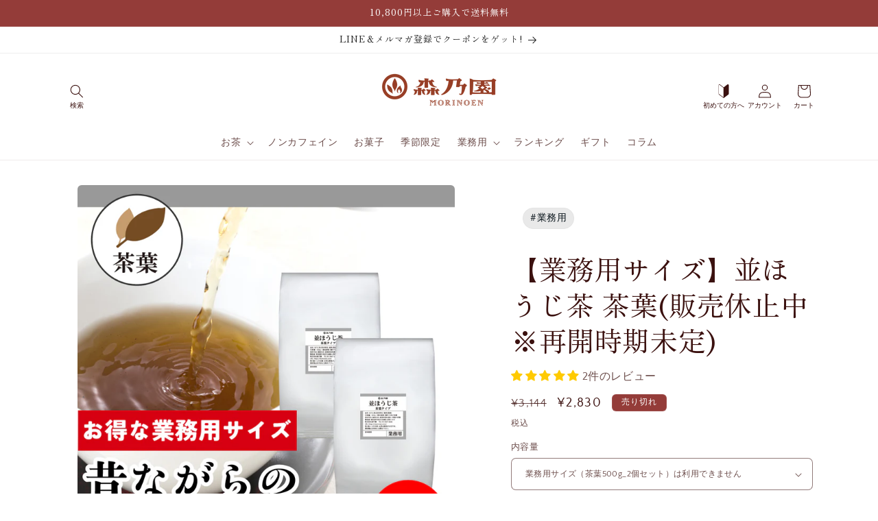

--- FILE ---
content_type: text/css
request_url: https://morinoen.com/cdn/shop/t/31/assets/styles.CLQi6cJ5.min.css
body_size: 648
content:
*,:before,:after{--tw-border-spacing-x: 0;--tw-border-spacing-y: 0;--tw-translate-x: 0;--tw-translate-y: 0;--tw-rotate: 0;--tw-skew-x: 0;--tw-skew-y: 0;--tw-scale-x: 1;--tw-scale-y: 1;--tw-pan-x: ;--tw-pan-y: ;--tw-pinch-zoom: ;--tw-scroll-snap-strictness: proximity;--tw-gradient-from-position: ;--tw-gradient-via-position: ;--tw-gradient-to-position: ;--tw-ordinal: ;--tw-slashed-zero: ;--tw-numeric-figure: ;--tw-numeric-spacing: ;--tw-numeric-fraction: ;--tw-ring-inset: ;--tw-ring-offset-width: 0px;--tw-ring-offset-color: #fff;--tw-ring-color: rgb(59 130 246 / .5);--tw-ring-offset-shadow: 0 0 #0000;--tw-ring-shadow: 0 0 #0000;--tw-shadow: 0 0 #0000;--tw-shadow-colored: 0 0 #0000;--tw-blur: ;--tw-brightness: ;--tw-contrast: ;--tw-grayscale: ;--tw-hue-rotate: ;--tw-invert: ;--tw-saturate: ;--tw-sepia: ;--tw-drop-shadow: ;--tw-backdrop-blur: ;--tw-backdrop-brightness: ;--tw-backdrop-contrast: ;--tw-backdrop-grayscale: ;--tw-backdrop-hue-rotate: ;--tw-backdrop-invert: ;--tw-backdrop-opacity: ;--tw-backdrop-saturate: ;--tw-backdrop-sepia: ;--tw-contain-size: ;--tw-contain-layout: ;--tw-contain-paint: ;--tw-contain-style: }::backdrop{--tw-border-spacing-x: 0;--tw-border-spacing-y: 0;--tw-translate-x: 0;--tw-translate-y: 0;--tw-rotate: 0;--tw-skew-x: 0;--tw-skew-y: 0;--tw-scale-x: 1;--tw-scale-y: 1;--tw-pan-x: ;--tw-pan-y: ;--tw-pinch-zoom: ;--tw-scroll-snap-strictness: proximity;--tw-gradient-from-position: ;--tw-gradient-via-position: ;--tw-gradient-to-position: ;--tw-ordinal: ;--tw-slashed-zero: ;--tw-numeric-figure: ;--tw-numeric-spacing: ;--tw-numeric-fraction: ;--tw-ring-inset: ;--tw-ring-offset-width: 0px;--tw-ring-offset-color: #fff;--tw-ring-color: rgb(59 130 246 / .5);--tw-ring-offset-shadow: 0 0 #0000;--tw-ring-shadow: 0 0 #0000;--tw-shadow: 0 0 #0000;--tw-shadow-colored: 0 0 #0000;--tw-blur: ;--tw-brightness: ;--tw-contrast: ;--tw-grayscale: ;--tw-hue-rotate: ;--tw-invert: ;--tw-saturate: ;--tw-sepia: ;--tw-drop-shadow: ;--tw-backdrop-blur: ;--tw-backdrop-brightness: ;--tw-backdrop-contrast: ;--tw-backdrop-grayscale: ;--tw-backdrop-hue-rotate: ;--tw-backdrop-invert: ;--tw-backdrop-opacity: ;--tw-backdrop-saturate: ;--tw-backdrop-sepia: ;--tw-contain-size: ;--tw-contain-layout: ;--tw-contain-paint: ;--tw-contain-style: }.\!tw-static{position:static!important}.tw-fixed{position:fixed}.tw-absolute{position:absolute}.tw-relative{position:relative}.\!-tw-top-\[8px\]{top:-8px!important}.\!tw-right-0{right:0!important}.tw-bottom-\[-5px\]{bottom:-5px}.tw-bottom-\[25px\]{bottom:25px}.tw-left-0{left:0}.tw-right-\[15px\]{right:15px}.tw-z-\[10\]{z-index:10}.tw-mr-\[10px\]{margin-right:10px}.tw-mr-\[5px\]{margin-right:5px}.tw-block{display:block}.tw-flex{display:flex}.\!tw-size-\[30px\]{width:30px!important;height:30px!important}.\!tw-w-\[208px\]{width:208px!important}.\!tw-w-\[50px\]{width:50px!important}.\!tw-w-\[60px\]{width:60px!important}.tw-w-\[30px\]{width:30px}.tw-w-\[600px\]{width:600px}.tw-w-full{width:100%}.tw-max-w-\[250px\]{max-width:250px}.\!-tw-translate-y-full{--tw-translate-y: -100% !important;transform:translate(var(--tw-translate-x),var(--tw-translate-y)) rotate(var(--tw-rotate)) skew(var(--tw-skew-x)) skewY(var(--tw-skew-y)) scaleX(var(--tw-scale-x)) scaleY(var(--tw-scale-y))!important}.tw-flex-col{flex-direction:column}.\!tw-overflow-visible{overflow:visible!important}.\!tw-rounded-none{border-radius:0!important}.\!tw-border-none{border-style:none!important}.\!tw-bg-transparent{background-color:transparent!important}.\!tw-bg-white{--tw-bg-opacity: 1 !important;background-color:rgb(255 255 255 / var(--tw-bg-opacity, 1))!important}.\!tw-p-0{padding:0!important}.tw-pt-\[17px\]{padding-top:17px}.tw-text-center{text-align:center}.tw-text-\[10px\]{font-size:10px}.tw-font-light{font-weight:300}.tw-leading-\[0\]{line-height:0}.tw-leading-none{line-height:1}.tw-tracking-normal{letter-spacing:0em}.\!tw-shadow-none{--tw-shadow: 0 0 #0000 !important;--tw-shadow-colored: 0 0 #0000 !important;box-shadow:var(--tw-ring-offset-shadow, 0 0 #0000),var(--tw-ring-shadow, 0 0 #0000),var(--tw-shadow)!important}.tw-transition-all{transition-property:all;transition-timing-function:cubic-bezier(.4,0,.2,1);transition-duration:.15s}.\[background\:transparent\!important\]{background:transparent!important}.\[border\:none\!important\]{border:none!important}.\!\[outline\:none\]{outline:none!important}.c-productCardLink__item{display:flex;align-items:center;text-decoration:none;border:none!important;padding:10px 0!important}.c-productCardLink__image{flex-basis:200px;flex-shrink:0;border-radius:5px;overflow:hidden}.c-productCardLink__content{padding-left:20px;flex:auto}.c-productCardLink__content ._bot{margin-top:30px;display:flex;justify-content:space-between;align-items:flex-end}.c-productCardLink__content ._btn{border:1px solid;height:40px;width:180px;max-width:100%;display:flex;justify-content:center;align-items:center;border-radius:5px;font-size:15px}.c-productCardLink__content ._price{font-weight:700}.c-productCardLink__item:hover ._btn{background:rgba(var(--color-button),var(--alpha-button-background));color:#fff}@media (max-width: 767px){.c-productCardLink__image{flex-basis:100px}.c-productCardLink__content ._bot{flex-direction:column;align-items:flex-start;margin-top:10px}.c-productCardLink__content ._btn{height:35px;font-size:13px;margin-top:10px;width:140px}.c-productCardLink__item{align-items:flex-start}}@media not all and (min-width: 768px){.max-md\:tw-bottom-\[22px\]{bottom:22px}.max-md\:tw-right-\[10px\]{right:10px}.max-md\:\!tw-hidden{display:none!important}.max-md\:tw-hidden{display:none}.max-md\:tw-w-\[300px\]{width:300px}.max-md\:tw-max-w-\[220px\]{max-width:220px}}@media (min-width: 768px){.md\:tw-hidden{display:none}.md\:hover\:tw-opacity-70:hover{opacity:.7}}.\[\&_a\]\:\!tw-px-\[1\.8rem\] a{padding-left:1.8rem!important;padding-right:1.8rem!important}.\[\&_a\]\:tw-tracking-normal a{letter-spacing:0em}


--- FILE ---
content_type: text/css
request_url: https://morinoen.com/cdn/shop/t/31/assets/custom.css?v=88038327882604527061741245399
body_size: -692
content:
/* 2024-10-23 */
.page-index .price {
    color: #670303!important;
}

--- FILE ---
content_type: text/css
request_url: https://morinoen.com/cdn/shop/t/31/assets/easy_points_integration.css?v=168002896199806729091741245399
body_size: -808
content:
.widget-hide {
    display: none;
}

--- FILE ---
content_type: text/javascript
request_url: https://morinoen.com/cdn/shop/t/31/assets/easy_points_modify_widet.js?v=88911261458274423211741245399
body_size: 2802
content:
var EASY_POINTS_INTEGRATION_VERSION=220,EPI_SETTING_CART_DRAWER=!1,EPI_SETTING_CART_RENDERER="WebComponents";function handleCartDrawerOpened(){}function handleCartChanges(){}function modifyWidgetDisplay(){var widgetclass=document.querySelector(".epwa-container"),pagetype=document.querySelector(".page-product");pagetype?pagetype.classList.contains("widget-hide")||widgetclass.classList.add("widget-hide"):pagetype.classList.contains("widget-hide")&&widgetclass.classList.remove("widget-hide")}function afterEasyPointsSDK(){if(modifyWidgetDisplay(),EPI_SETTING_CART_DRAWER)EasyPoints.removeDiscount();else{var path=this.window.location.pathname,re=/\/cart/i;if(!path.match(re))return;EasyPoints.Register.run(),EasyPoints.removeDiscount()}}window.addEventListener("DOMContentLoaded",function(){let tries=0,interval;interval=setInterval(()=>{if(tries>100){console.warn("easyPointsSDK was not loaded."),clearInterval(interval);return}if(window.easyPointsSDK!==void 0){clearInterval(interval),EasyPoints.sdk().setup(),afterEasyPointsSDK();return}tries++},50)});var EasyPoints={sdk:function(){var sdk=window.easyPointsSDK;if(sdk===void 0){console.warn("easyPointsSDK was not loaded.");return}return sdk},Debug:{DEBUG:!1,print:function(msg,type="info"){if(this.DEBUG)switch(msg="[EasyPoints] "+msg,type.toLowerCase()){case"warn":console.warn(msg);break;case"error":console.error(msg);break;default:console.info(msg);break}}},Selectors:{getElementBy$:function(element,selector,nodes=!1){var element=nodes?element.querySelectorAll(selector):element.querySelector(selector);return element||EasyPoints.Debug.print("Could not locate "+selector,"warn"),element},getTotalPointsEl:function(element,nodes=!1){return this.getElementBy$(element,'[data-loyal-target="total-points-value"]',nodes)},getRedeemContainerEl:function(element,nodes=!1){return this.getElementBy$(element,".easy-points-form__container",nodes)},getRedeemPointsButtonEl:function(element,nodes=!1){return this.getElementBy$(element,".easy-points-button__redeem",nodes)},getResetPointsButtonEl:function(element,nodes=!1){return this.getElementBy$(element,".easy-points-button__reset",nodes)},getRedeemPointsInputEl:function(element,nodes=!1){return this.getElementBy$(element,".easy-points-form__input input",nodes)},getCheckoutButtonEl:function(element,nodes=!1){return this.getElementBy$(element,'[type="submit"][name="checkout"]',nodes)},getAdditionalCheckoutButtonEl:function(element,nodes=!1){return this.getElementBy$(element,".additional-checkout-buttons",nodes)}},Points:{getExcludedCost(){var excluded=Array.from(document.querySelectorAll('[data-loyal-target="point-exclusion"]')).reduce((acc,node)=>acc+parseInt(node.dataset.loyalCurrencyCost),0);return excluded},getTotalBonusPoints(el=document){var total=Array.from(el.querySelectorAll('[data-loyal-bonus-points]:not([data-loyal-target="total-points-value"])')).reduce((acc,node)=>{var{bonusPoints,quantity=1}=JSON.parse(node.dataset.loyalBonusPoints);return bonusPoints=parseInt(bonusPoints),quantity=parseInt(quantity),!isNaN(bonusPoints)&&bonusPoints>0?acc+bonusPoints*quantity:acc},0);return total},insertTotalPoints(containerEl){EasyPoints.Selectors.getTotalPointsEl(containerEl,!0).forEach(node=>{var total=parseInt(node.dataset.loyalCurrencyCost);total-=EasyPoints.Points.getExcludedCost(),EasyPoints.Points.setCurrencyCost(node,{price:Math.floor(total),ignoreTax:!0}),EasyPoints.sdk().insertPointValue(node)})},getPriceFromEl:function(element,selector=null,regex=/[^\d]/g){var el=selector?element.querySelector(selector):element;return el?parseInt(el.textContent.replace(regex,""))*100:null},getTaxedCost:function({price,tax},el=null){if(el!==null&&el.dataset.loyalOpts){var opts=JSON.parse(el.dataset.loyalOpts);tax=opts.tax}return tax===null?(EasyPoints.Debug.print("Tax object not defined.","error"),price):tax.included||tax.exempt?price:Math.floor(price*tax.rate)},setCost(node,attribute,{price=null,multiplier=1,ignoreTax=!1}){if(price=(price!==null?price:parseInt(node.dataset.loyalCurrencyCost))*multiplier,price<=0){node.setAttribute(attribute,0);return}if(node.dataset.loyalOpts){var opts=JSON.parse(node.dataset.loyalOpts);ignoreTax||(price=this.getTaxedCost({price,tax:opts.tax}))}node.setAttribute(attribute,price)},setCurrencyCost(node,opts){this.setCost(node,"data-loyal-currency-cost",opts)},resetTargets:function(priceOptions={},callback=null,container=null){var selector=container!=null?container+' [data-loyal-target="point-value"]':'[data-loyal-target="point-value"]';document.querySelectorAll(selector).forEach(node=>{node.classList.contains("points-after-applied-discount")||this.setCurrencyCost(node,priceOptions)}),callback?callback():EasyPoints.sdk().updateLoyaltyTargets()}},Cart:{url:function(){return window.location.origin+"/cart.json"},getFromJSON:function(callback){var req=new XMLHttpRequest;req.onreadystatechange=function(){if(req.readyState===XMLHttpRequest.DONE){var status=req.status;status===0||status>=200&&status<400?callback(JSON.parse(req.responseText)):EasyPoints.Debug.print("Failed getting data from /cart.json","error")}},req.open("GET",this.url()),req.setRequestHeader("accept","application/json"),req.send()},setRedemptionForm:function(){this.getFromJSON(function(cart){var form=document.getElementById("easy-points-form");form&&((maxRedeemableInput=form.querySelector('input[name="coupon[max_redeemable]"]'))&&(maxRedeemableInput.value=cart.total_price),cart.items.forEach(function(item){var inputs=form.querySelectorAll('input[name="coupon[product_ids][]"]'),exists=Array.prototype.find.call(inputs,function(el){return el.value==item.product_id});if(!exists){var input2=document.createElement("input");input2.setAttribute("type","hidden"),input2.setAttribute("name","coupon[product_ids][]"),input2.setAttribute("value",item.product_id),form.appendChild(input2),EasyPoints.Debug.print("New cart item input created for the submission form.")}}))})}},UI:{showHidden:function(){EasyPoints.Selectors.getElementBy$(document,".hidden-unless-discount-applied",!0).forEach(node=>node.classList.remove("easy-points-hide"))},hideHidden:function(){EasyPoints.Selectors.getElementBy$(document,".hidden-unless-discount-applied",!0).forEach(node=>node.classList.add("easy-points-hide"))},cloneSubtotal:function(){},resetClonedSubtotal:function(){},modifySubtotal:function(el){var priceEl=el.querySelector('[data-loyal-target="total_price"]');if(!priceEl)return EasyPoints.Debug.print("modifySubtotal(el): missing total price target."),el;var discount=EasyPoints.sdk().getDiscountSession(),subtotal=priceEl.dataset.loyalTotalPrice,{multiplier}=EasyPoints.sdk().Currency.getFormatOptions()||{multiplier:100},discountNoDecimal=Math.round(discount*EasyPoints.sdk().Currency.getRate()*multiplier),cost=subtotal-discountNoDecimal;if(cost>=0){priceEl.innerHTML=EasyPoints.sdk().Currency.format(cost);var totalPointsEl=el.querySelector(".points-after-applied-discount");if(totalPointsEl){var totalPoints=parseInt(totalPointsEl.innerText.replace(/\D/g,"")),subtotalTaxed=EasyPoints.Points.getTaxedCost({price:subtotal,tax:null},totalPointsEl),costTaxed=EasyPoints.Points.getTaxedCost({price:cost,tax:null},totalPointsEl);EasyPoints.sdk().insertPointValueIntoElement(totalPointsEl,Math.max(0,Math.ceil(costTaxed/subtotalTaxed*totalPoints)))}}return el},showDiscount:function(){this.showHidden(),this.buttonReset()},hideDiscount:function(){this.hideHidden(),this.buttonRedeem()},buttonRedeem:function(){EasyPoints.Selectors.getRedeemPointsInputEl(document,!0).forEach(node=>node.removeAttribute("disabled")),EasyPoints.Selectors.getResetPointsButtonEl(document,!0).forEach(node=>node.classList.add("easy-points-hide")),EasyPoints.Selectors.getRedeemPointsButtonEl(document,!0).forEach(node=>node.classList.remove("easy-points-hide"))},buttonReset:function(){EasyPoints.Selectors.getRedeemPointsInputEl(document,!0).forEach(pointsInput=>{pointsInput.setAttribute("disabled",!0);var discount=EasyPoints.sdk().getDiscountSession();!pointsInput.classList.contains("valid")&&(pointsInput.value==""||pointsInput.value<=0)&&discount>0&&(pointsInput.value=discount)}),EasyPoints.Selectors.getResetPointsButtonEl(document,!0).forEach(node=>node.classList.remove("easy-points-hide")),EasyPoints.Selectors.getRedeemPointsButtonEl(document,!0).forEach(node=>node.classList.add("easy-points-hide"))}},Tiers:{recalculate:function(subtotal=null){var{rankAdvancementData}=getEasyPointsSession();if(!(!rankAdvancementData||rankAdvancementData.raw_amount>=0)){var discount=EasyPoints.getDiscountSession(),{multiplier}=EasyPointsCore.Currency.getFormatOptions()||{multiplier:100},discountNoDecimal=Math.round(discount*EasyPointsCore.Currency.getRate()*multiplier);if(subtotal===null){var priceEl=document.querySelector('[data-loyal-target="total_price"]');if(!priceEl){EasyPoints.Debug.print("recalculate(el): missing total price target.","error");return}subtotal=priceEl.dataset.loyalTotalPrice}try{var nextTier=EasyPointsCore.Tiers.getNextTier(subtotal-discountNoDecimal);nextTier?(Array.prototype.slice.call(document.querySelectorAll('[data-loyal-target="rank-advancement-tier-name"]')).forEach(target=>{target.textContent=nextTier.name}),Array.prototype.slice.call(document.querySelectorAll('[data-loyal-target="rank-advancement-amount"]')).forEach(target=>{target.innerHTML=EasyPointsCore.Currency.format(nextTier.advancementAmountMultiplied)})):Array.prototype.slice.call(document.querySelectorAll('[data-loyal-target="rank-advancement-data"] > span')).forEach(target=>{target.style.display=target.dataset.loyalTarget=="max-rank"?"":"none"})}catch{EasyPoints.Debug.print("EasyPoints Tiers: error getting next tier.","error");return}}}},getCartClass:function(){try{var clazzName=EPI_SETTING_CART_DRAWER?CartDrawer:CartItems,clazz=new clazzName;return clazz.getSectionsToRender===void 0||clazz.getSectionInnerHTML===void 0?null:clazz}catch(e){if(e instanceof ReferenceError)return console.error("[epi]: `CartItems` or `CartDrawer` is undefined."),null;throw e}},fetchShopifyCartUI:function(){if(EPI_SETTING_CART_RENDERER==="WebComponents"){var cartItemsClass=this.getCartClass();if(cartItemsClass===null)return;var sections=cartItemsClass.getSectionsToRender(),templates=sections.map(section=>section.section).join(",");EasyPoints.sdk().Shopify.fetchSections(templates).then(response=>response.json()).then(updatedSections=>{cartItemsClass.getSectionsToRender().forEach(section=>{const elementToReplace=document.getElementById(section.id).querySelector(section.selector)||document.getElementById(section.id);elementToReplace.innerHTML=cartItemsClass.getSectionInnerHTML(updatedSections[section.section],section.selector)})}).catch(e=>{console.error(e)})}else EasyPoints.sdk().Cart.replaceTargets()},showDiscountUI:function(){var discount=EasyPoints.sdk().getDiscountSession();EasyPoints.Debug.print("Applying discount: "+discount),discount>0&&(EasyPoints.sdk().displayDiscount(discount),EasyPoints.UI.showDiscount(),EasyPoints.UI.cloneSubtotal(),EasyPoints.Selectors.getAdditionalCheckoutButtonEl(document,!0).forEach(node=>node.classList.add("easy-points-hide")))},hideDiscountUI:function(){EasyPoints.UI.hideDiscount(),EasyPoints.UI.resetClonedSubtotal(),EasyPoints.Selectors.getAdditionalCheckoutButtonEl(document,!0).forEach(node=>node.classList.remove("easy-points-hide")),sessionStorage.removeItem("appliedDiscount"),sessionStorage.removeItem("appliedDiscountAt"),EasyPoints.Selectors.getRedeemPointsInputEl(document,!0).forEach(node=>node.value="")},removeDiscount:function(){if(EasyPoints.sdk().getDiscountSession()>0){EasyPoints.Debug.print("Removing discount");var checkoutBtn=EasyPoints.Selectors.getCheckoutButtonEl(document,!0),resetBtn=EasyPoints.Selectors.getResetPointsButtonEl(document);resetBtn.setAttribute("disabled",!0),checkoutBtn.forEach(node=>node.setAttribute("disabled",!0)),EasyPoints.sdk().removeDiscount().then(()=>{EasyPoints.fetchShopifyCartUI(),EasyPoints.hideDiscountUI(),resetBtn.removeAttribute("disabled"),checkoutBtn.forEach(node=>node.removeAttribute("disabled"))})}},Form:{redeem({event=null,points=null}){if(points==null){if(event==null)return EasyPoints.Debug.print("redeem({event, points}): cant get the points value","error"),!1;var form=event.target.closest(".easy-points-form__container");if(!form)return EasyPoints.Debug.print("redeem({event, points}): target form is not defined"),!1;(input=EasyPoints.Selectors.getRedeemPointsInputEl(form))&&(input.value=input.value.toString().replace(/[^\d]/g,""),points=input.value)}return EasyPoints.sdk().setRedemptionPoints({points})}},Register:{run:function(){EasyPoints.sdk().updateLoyaltyTargets(),EasyPoints.Tiers.recalculate()},setEventListeners:function(el=document){EasyPoints.Selectors.getRedeemContainerEl(el,!0).length!=0&&(EasyPoints.Selectors.getRedeemPointsInputEl(el,!0).forEach(node=>{node.addEventListener("focus",this.onPointsInput),node.value>0&&EasyPoints.sdk().setRedemptionPoints({points:node.value})}),EasyPoints.Selectors.getRedeemPointsButtonEl(el,!0).forEach(node=>node.addEventListener("click",this.onClickRedeemBtn)),EasyPoints.Selectors.getResetPointsButtonEl(el,!0).forEach(node=>node.addEventListener("click",this.onClickResetBtn)),EasyPoints.Debug.print("Applied all required event listeners"))},onPointsInput:function(e){e.target.classList.remove("invalid")},onClickRedeemBtn:function(e){if(e.preventDefault(),EasyPoints.Debug.print("Clicked: Redeem"),EasyPoints.Form.redeem({event:e})){var checkoutBtn=EasyPoints.Selectors.getCheckoutButtonEl(document,!0);e.target.style.cursor="progress",e.target.setAttribute("disabled",!0),checkoutBtn.forEach(node=>node.setAttribute("disabled",!0)),EasyPoints.sdk().applyDiscount(EasyPoints.sdk().getDiscountSession()).then(()=>{EasyPoints.fetchShopifyCartUI(),EasyPoints.showDiscountUI(),e.target.style.cursor="unset",e.target.removeAttribute("disabled"),checkoutBtn.forEach(node=>node.removeAttribute("disabled"))})}else EasyPoints.Selectors.getRedeemPointsInputEl(document,!0).forEach(node=>node.classList.add("invalid"))},onClickResetBtn:function(e){e.preventDefault(),EasyPoints.Debug.print("Clicked: Reset"),EasyPoints.removeDiscount()}}};
//# sourceMappingURL=/cdn/shop/t/31/assets/easy_points_modify_widet.js.map?v=88911261458274423211741245399


--- FILE ---
content_type: text/javascript
request_url: https://morinoen.com/cdn/shop/t/31/assets/main.Csr8ltR-.min.js
body_size: 2938
content:
(function(){const c=document.createElement("link").relList;if(c&&c.supports&&c.supports("modulepreload"))return;for(const i of document.querySelectorAll('link[rel="modulepreload"]'))h(i);new MutationObserver(i=>{for(const o of i)if(o.type==="childList")for(const p of o.addedNodes)p.tagName==="LINK"&&p.rel==="modulepreload"&&h(p)}).observe(document,{childList:!0,subtree:!0});function f(i){const o={};return i.integrity&&(o.integrity=i.integrity),i.referrerPolicy&&(o.referrerPolicy=i.referrerPolicy),i.crossOrigin==="use-credentials"?o.credentials="include":i.crossOrigin==="anonymous"?o.credentials="omit":o.credentials="same-origin",o}function h(i){if(i.ep)return;i.ep=!0;const o=f(i);fetch(i.href,o)}})();const U="${{amount}}";function H(l,c){typeof l=="string"&&(l=l.replace(".",""));let f="";const h=/\{\{\s*(\w+)\s*\}\}/,i=c||U;function o(p,L=2,$=",",B="."){if(isNaN(p)||p==null)return 0;p=(p/100).toFixed(L);const w=p.split("."),g=w[0].replace(/(\d)(?=(\d\d\d)+(?!\d))/g,`$1${$}`),E=w[1]?B+w[1]:"";return g+E}switch(i.match(h)[1]){case"amount":f=o(l,2);break;case"amount_no_decimals":f=o(l,0);break;case"amount_with_comma_separator":f=o(l,2,".",",");break;case"amount_no_decimals_with_comma_separator":f=o(l,0,".",",");break}return i.replace(h,f)}var k=typeof globalThis<"u"?globalThis:typeof window<"u"?window:typeof global<"u"?global:typeof self<"u"?self:{};function F(l){return l&&l.__esModule&&Object.prototype.hasOwnProperty.call(l,"default")?l.default:l}var P={exports:{}},O={AED:"د.إ",AFN:"؋",ALL:"L",AMD:"֏",ANG:"ƒ",AOA:"Kz",ARS:"$",AUD:"$",AWG:"ƒ",AZN:"₼",BAM:"KM",BBD:"$",BDT:"৳",BGN:"лв",BHD:".د.ب",BIF:"FBu",BMD:"$",BND:"$",BOB:"$b",BOV:"BOV",BRL:"R$",BSD:"$",BTC:"₿",BTN:"Nu.",BWP:"P",BYN:"Br",BYR:"Br",BZD:"BZ$",CAD:"$",CDF:"FC",CHE:"CHE",CHF:"CHF",CHW:"CHW",CLF:"CLF",CLP:"$",CNH:"¥",CNY:"¥",COP:"$",COU:"COU",CRC:"₡",CUC:"$",CUP:"₱",CVE:"$",CZK:"Kč",DJF:"Fdj",DKK:"kr",DOP:"RD$",DZD:"دج",EEK:"kr",EGP:"£",ERN:"Nfk",ETB:"Br",ETH:"Ξ",EUR:"€",FJD:"$",FKP:"£",GBP:"£",GEL:"₾",GGP:"£",GHC:"₵",GHS:"GH₵",GIP:"£",GMD:"D",GNF:"FG",GTQ:"Q",GYD:"$",HKD:"$",HNL:"L",HRK:"kn",HTG:"G",HUF:"Ft",IDR:"Rp",ILS:"₪",IMP:"£",INR:"₹",IQD:"ع.د",IRR:"﷼",ISK:"kr",JEP:"£",JMD:"J$",JOD:"JD",JPY:"¥",KES:"KSh",KGS:"лв",KHR:"៛",KMF:"CF",KPW:"₩",KRW:"₩",KWD:"KD",KYD:"$",KZT:"₸",LAK:"₭",LBP:"£",LKR:"₨",LRD:"$",LSL:"M",LTC:"Ł",LTL:"Lt",LVL:"Ls",LYD:"LD",MAD:"MAD",MDL:"lei",MGA:"Ar",MKD:"ден",MMK:"K",MNT:"₮",MOP:"MOP$",MRO:"UM",MRU:"UM",MUR:"₨",MVR:"Rf",MWK:"MK",MXN:"$",MXV:"MXV",MYR:"RM",MZN:"MT",NAD:"$",NGN:"₦",NIO:"C$",NOK:"kr",NPR:"₨",NZD:"$",OMR:"﷼",PAB:"B/.",PEN:"S/.",PGK:"K",PHP:"₱",PKR:"₨",PLN:"zł",PYG:"Gs",QAR:"﷼",RMB:"￥",RON:"lei",RSD:"Дин.",RUB:"₽",RWF:"R₣",SAR:"﷼",SBD:"$",SCR:"₨",SDG:"ج.س.",SEK:"kr",SGD:"S$",SHP:"£",SLL:"Le",SOS:"S",SRD:"$",SSP:"£",STD:"Db",STN:"Db",SVC:"$",SYP:"£",SZL:"E",THB:"฿",TJS:"SM",TMT:"T",TND:"د.ت",TOP:"T$",TRL:"₤",TRY:"₺",TTD:"TT$",TVD:"$",TWD:"NT$",TZS:"TSh",UAH:"₴",UGX:"USh",USD:"$",UYI:"UYI",UYU:"$U",UYW:"UYW",UZS:"лв",VEF:"Bs",VES:"Bs.S",VND:"₫",VUV:"VT",WST:"WS$",XAF:"FCFA",XBT:"Ƀ",XCD:"$",XOF:"CFA",XPF:"₣",XSU:"Sucre",XUA:"XUA",YER:"﷼",ZAR:"R",ZMW:"ZK",ZWD:"Z$",ZWL:"$"};const K=O;P.exports=function(c){if(typeof c!="string")return;const f=c.toUpperCase();if(Object.prototype.hasOwnProperty.call(K,f))return K[f]};P.exports.currencySymbolMap=K;var V=P.exports;const W=F(V);var x={exports:{}};(function(l){(function(c,f){l.exports?l.exports=f():c.picoModal=f()})(k,function(){function c(e){return typeof Node=="object"?e instanceof Node:e&&typeof e=="object"&&typeof e.nodeType=="number"}function f(e){return typeof e=="string"}function h(){var e=[];return{watch:e.push.bind(e),trigger:function(t,a){for(var d=!0,v={detail:a,preventDefault:function(){d=!1}},y=0;y<e.length;y++)e[y](t,v);return d}}}function i(e){return window.getComputedStyle(e).display==="none"}function o(e){this.elem=e}o.make=function(e,t){typeof e=="string"&&(e=document.querySelector(e));var a=document.createElement(t||"div");return(e||document.body).appendChild(a),new o(a)},o.prototype={child:function(e){return o.make(this.elem,e)},stylize:function(e){e=e||{},typeof e.opacity<"u"&&(e.filter="alpha(opacity="+e.opacity*100+")");for(var t in e)e.hasOwnProperty(t)&&(this.elem.style[t]=e[t]);return this},clazz:function(e){return this.elem.className+=" "+e,this},html:function(e){return c(e)?this.elem.appendChild(e):this.elem.innerHTML=e,this},onClick:function(e){return this.elem.addEventListener("click",e),this},destroy:function(){this.elem.parentNode.removeChild(this.elem)},hide:function(){this.elem.style.display="none"},show:function(){this.elem.style.display="block"},attr:function(e,t){return t!==void 0&&this.elem.setAttribute(e,t),this},anyAncestor:function(e){for(var t=this.elem;t;){if(e(new o(t)))return!0;t=t.parentNode}return!1},isVisible:function(){return!i(this.elem)}};function p(e,t){return o.make(e("parent")).clazz("pico-overlay").clazz(e("overlayClass","")).stylize({display:"none",position:"fixed",top:"0px",left:"0px",height:"100%",width:"100%",zIndex:1e4}).stylize(e("overlayStyles",{opacity:.5,background:"#000"})).onClick(function(){e("overlayClose",!0)&&t()})}var L=1;function $(e,t){var a=e("width","auto");typeof a=="number"&&(a=""+a+"px");var d=e("modalId","pico-"+L++),v=o.make(e("parent")).clazz("pico-content").clazz(e("modalClass","")).stylize({display:"none",position:"fixed",zIndex:10001,left:"50%",top:"38.1966%",maxHeight:"90%",boxSizing:"border-box",width:a,"-ms-transform":"translate(-50%,-38.1966%)","-moz-transform":"translate(-50%,-38.1966%)","-webkit-transform":"translate(-50%,-38.1966%)","-o-transform":"translate(-50%,-38.1966%)",transform:"translate(-50%,-38.1966%)"}).stylize(e("modalStyles",{overflow:"auto",backgroundColor:"white",padding:"20px",borderRadius:"5px"})).html(e("content")).attr("id",d).attr("role","dialog").attr("aria-labelledby",e("ariaLabelledBy")).attr("aria-describedby",e("ariaDescribedBy",d)).onClick(function(y){var b=new o(y.target).anyAncestor(function(r){return/\bpico-close\b/.test(r.elem.className)});b&&t()});return v}function B(e,t){if(t("closeButton",!0))return e.child("button").html(t("closeHtml","&#xD7;")).clazz("pico-close").clazz(t("closeClass","")).stylize(t("closeStyles",{borderRadius:"2px",border:0,padding:0,cursor:"pointer",height:"15px",width:"15px",position:"absolute",top:"5px",right:"5px",fontSize:"16px",textAlign:"center",lineHeight:"15px",background:"#CCC"})).attr("aria-label",t("close-label","Close"))}function w(e){return function(){return e().elem}}var g=h(),E=h();document.documentElement.addEventListener("keydown",function(t){var a=t.which||t.keyCode;a===27?g.trigger():a===9&&E.trigger(t)});function z(e,t){function a(r,n){var s=r.msMatchesSelector||r.webkitMatchesSelector||r.matches;return s.call(r,n)}function d(r){return i(r)||a(r,":disabled")||r.hasAttribute("contenteditable")?!1:r.hasAttribute("tabindex")||a(r,"input,select,textarea,button,a[href],area[href],iframe")}function v(r){for(var n=r.getElementsByTagName("*"),s=0;s<n.length;s++)if(d(n[s]))return n[s]}function y(r){for(var n=r.getElementsByTagName("*"),s=n.length;s--;)if(d(n[s]))return n[s]}var b;e.beforeShow(function(){b=document.activeElement}),e.afterShow(function(){if(t()){var n=v(e.modalElem());n&&n.focus()}}),e.afterClose(function(){t()&&b&&b.focus(),b=null}),E.watch(function(n){if(t()&&e.isVisible()){var s=v(e.modalElem()),M=y(e.modalElem()),m=n.shiftKey?s:M;m===document.activeElement&&((n.shiftKey?M:s).focus(),n.preventDefault())}})}function G(e,t){var a,d=new o(document.body);e.beforeShow(function(){a=d.elem.style.overflow,t()&&d.stylize({overflow:"hidden"})}),e.afterClose(function(){d.stylize({overflow:a})})}return function(t){(f(t)||c(t))&&(t={content:t});var a=h(),d=h(),v=h(),y=h(),b=h();function r(u,D){var C=t[u];return typeof C=="function"&&(C=C(D)),C===void 0?D:C}var n=R.bind(window,"modal"),s=R.bind(window,"overlay"),M=R.bind(window,"close"),m;function T(u){s().hide(),n().hide(),b.trigger(m,u)}function A(u){y.trigger(m,u)&&T(u)}function S(u){return function(){return u.apply(this,arguments),m}}var N;function R(u,D){if(!N){var C=$(r,A);N={modal:C,overlay:p(r,A),close:B(C,r)},a.trigger(m,D)}return N[u]}return m={modalElem:w(n),closeElem:w(M),overlayElem:w(s),buildDom:S(R.bind(null,null)),isVisible:function(){return!!(N&&n&&n().isVisible())},show:function(u){return d.trigger(m,u)&&(s().show(),M(),n().show(),v.trigger(m,u)),this},close:S(A),forceClose:S(T),destroy:function(){n().destroy(),s().destroy(),s=n=M=void 0},options:function(u){Object.keys(u).map(function(D){t[D]=u[D]})},afterCreate:S(a.watch),beforeShow:S(d.watch),afterShow:S(v.watch),beforeClose:S(y.watch),afterClose:S(b.watch)},z(m,r.bind(null,"focus",!0)),G(m,r.bind(null,"bodyOverflow",!0)),g.watch(function(){r("escCloses",!0)&&m.isVisible()&&m.close()}),m}})})(x);var I=x.exports;const Y=F(I);window.SP={libs:{},fn:{formatMoney:H,getSymbolFromCurrency:W,picoModal:Y}};const Z=new Event("sp_loaded");window.dispatchEvent(Z);document.querySelectorAll(".hover-toggle").forEach(c=>{c.addEventListener("mouseenter",()=>{c.setAttribute("open","")}),c.addEventListener("mouseleave",()=>{c.removeAttribute("open")})});
